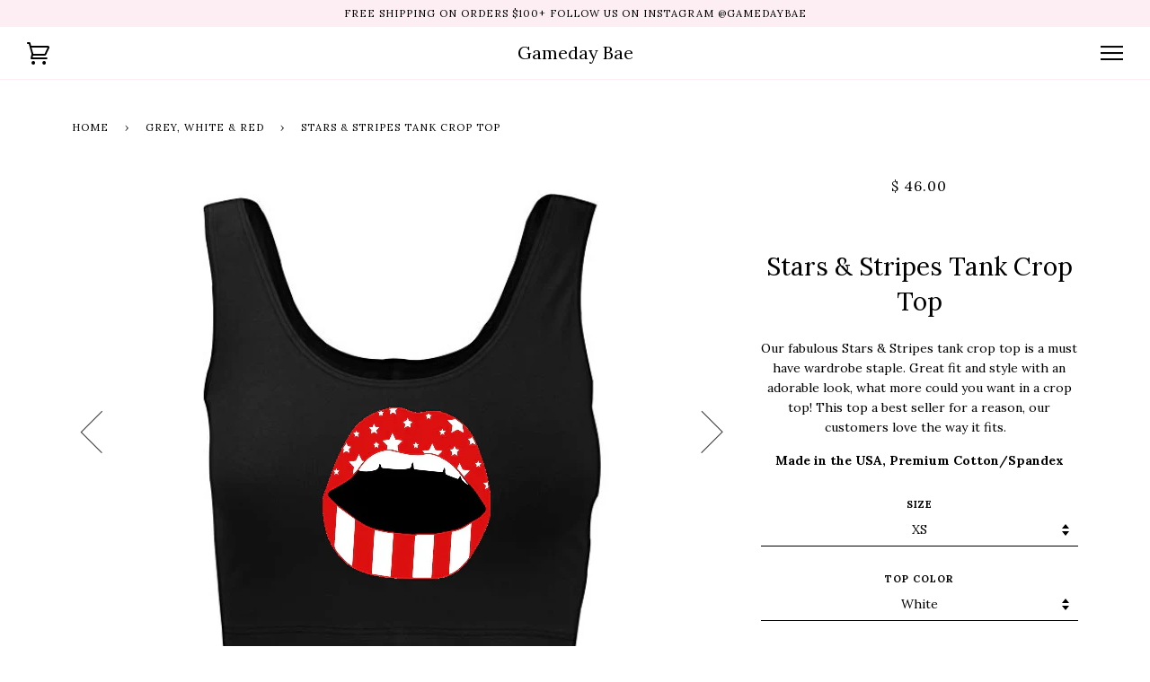

--- FILE ---
content_type: text/html; charset=utf-8
request_url: https://www.gamedaybae.com/collections/grey-scarlet/products/game-day-stars-stripes-tank-crop-top-available-in-two-colors
body_size: 15747
content:
<!doctype html>
<!--[if lt IE 7]><html class="no-js lt-ie9 lt-ie8 lt-ie7" lang="en"> <![endif]-->
<!--[if IE 7]><html class="no-js lt-ie9 lt-ie8" lang="en"> <![endif]-->
<!--[if IE 8]><html class="no-js lt-ie9" lang="en"> <![endif]-->
<!--[if IE 9 ]><html class="ie9 no-js"> <![endif]-->
<!--[if (gt IE 9)|!(IE)]><!--> <html class="no-js"> <!--<![endif]-->
<head>
<script src="//d1liekpayvooaz.cloudfront.net/apps/customizery/customizery.js?shop=gameday-bae-inc.myshopify.com"></script>
  <!-- ======================= Pipeline Theme V3.0 ========================= -->
  <meta charset="utf-8">
  <meta http-equiv="X-UA-Compatible" content="IE=edge,chrome=1">

  
    <link rel="shortcut icon" href="//www.gamedaybae.com/cdn/shop/files/pink_logo_32x32.png?v=1639352717" type="image/png">
  

  <!-- Title and description ================================================ -->
  <title>
  Stars &amp; Stripes Tank Crop Top &ndash; Gameday Bae
  </title>

  
  <meta name="description" content="tailgate outfits, custom college apparel, tailgate clothing, tailgate apparel, tailgate skirts, tank crop top, gameday skirts, handmade college apparel, college tailgate tees, cute college tailgate clothes, college gameday skirts, custom college tees, cute college apparel, college cheer skirts, college tailgate outfits">
  

  <!-- Product meta ========================================================= -->
  <!-- /snippets/social-meta-tags.liquid -->


  <meta property="og:type" content="product">
  <meta property="og:title" content="Stars &amp; Stripes Tank Crop Top">
  
  <meta property="og:image" content="http://www.gamedaybae.com/cdn/shop/products/redstarsandstripesblackerin_grande.jpg?v=1618497873">
  <meta property="og:image:secure_url" content="https://www.gamedaybae.com/cdn/shop/products/redstarsandstripesblackerin_grande.jpg?v=1618497873">
  
  <meta property="og:image" content="http://www.gamedaybae.com/cdn/shop/products/fitexamplewhiteerin_4ac6558f-c923-4781-ac3e-310ccb0a5fa1_grande.jpg?v=1618519301">
  <meta property="og:image:secure_url" content="https://www.gamedaybae.com/cdn/shop/products/fitexamplewhiteerin_4ac6558f-c923-4781-ac3e-310ccb0a5fa1_grande.jpg?v=1618519301">
  
  <meta property="og:price:amount" content="46.00">
  <meta property="og:price:currency" content="USD">


  <meta property="og:description" content="tailgate outfits, custom college apparel, tailgate clothing, tailgate apparel, tailgate skirts, tank crop top, gameday skirts, handmade college apparel, college tailgate tees, cute college tailgate clothes, college gameday skirts, custom college tees, cute college apparel, college cheer skirts, college tailgate outfits">

  <meta property="og:url" content="https://www.gamedaybae.com/products/game-day-stars-stripes-tank-crop-top-available-in-two-colors">
  <meta property="og:site_name" content="Gameday Bae">







  <meta name="twitter:card" content="product">
  <meta name="twitter:title" content="Stars & Stripes Tank Crop Top">
  <meta name="twitter:description" content="

Our fabulous Stars &amp;amp; Stripes tank crop top is a must have wardrobe staple. Great fit and style with an adorable look, what more could you want in a crop top! This top a best seller for a reason, our customers love the way it fits.  
Made in the USA, Premium Cotton/Spandex


">
  <meta name="twitter:image" content="https://www.gamedaybae.com/cdn/shop/products/redstarsandstripesblackerin_medium.jpg?v=1618497873">
  <meta name="twitter:image:width" content="240">
  <meta name="twitter:image:height" content="240">
  <meta name="twitter:label1" content="Price">
  
  <meta name="twitter:data1" content="$ 46.00 USD">
  
  <meta name="twitter:label2" content="Brand">
  <meta name="twitter:data2" content="Gameday Bae">
  



  <!-- Helpers ============================================================== -->
  <link rel="canonical" href="https://www.gamedaybae.com/products/game-day-stars-stripes-tank-crop-top-available-in-two-colors">
  <meta name="viewport" content="width=device-width,initial-scale=1">
  <meta name="theme-color" content="#000000">

  <!-- CSS ================================================================== -->
  <link href="//www.gamedaybae.com/cdn/shop/t/34/assets/style.scss.css?v=146764363845782769251706374756" rel="stylesheet" type="text/css" media="all" />

  <!-- Modernizr ============================================================ -->
  <script src="//www.gamedaybae.com/cdn/shop/t/34/assets/modernizr.min.js?v=137617515274177302221502299965" type="text/javascript"></script>

  <!-- jQuery v2.2.3 ======================================================== -->
  <script src="//www.gamedaybae.com/cdn/shop/t/34/assets/jquery.min.js?v=58211863146907186831502299965" type="text/javascript"></script>

  <!-- /snippets/oldIE-js.liquid -->


<!--[if lt IE 9]>
<script src="//cdnjs.cloudflare.com/ajax/libs/html5shiv/3.7.2/html5shiv.min.js" type="text/javascript"></script>
<script src="//www.gamedaybae.com/cdn/shop/t/34/assets/respond.min.js?v=52248677837542619231502299965" type="text/javascript"></script>
<script src="//www.gamedaybae.com/cdn/shop/t/34/assets/background_size_emu.js?v=20512233629963367491502299964" type="text/javascript"></script>
<link href="//www.gamedaybae.com/cdn/shop/t/34/assets/respond-proxy.html" id="respond-proxy" rel="respond-proxy" />
<link href="//www.gamedaybae.com/search?q=e533fab90f54b7ebbc0ac9782f162c49" id="respond-redirect" rel="respond-redirect" />
<script src="//www.gamedaybae.com/search?q=e533fab90f54b7ebbc0ac9782f162c49" type="text/javascript"></script>
<![endif]-->



  <script>
    var theme = {
      strings: {
        addToCart: "Add to Cart",
        soldOut: "Sold Out",
        unavailable: "Unavailable"
      },
      moneyFormat: "$ {{amount}}"
    }
  </script>

  
  

  <!-- /snippets/fonts.liquid -->

<script src="//www.gamedaybae.com/cdn/shop/t/34/assets/webfont.js?v=30949158316048555571502299966" type="text/javascript"></script>
<script type="text/javascript">
  WebFont.load({
    google: {
      families:
        
        
        ["Lora:400,400italic,700,700italic:latin"]
    },
    timeout: 5000
  });
</script>



  <!-- Header hook for plugins ============================================== -->
  <script>window.performance && window.performance.mark && window.performance.mark('shopify.content_for_header.start');</script><meta name="google-site-verification" content="nneHDf-bAa8AUwXxLa-RYDJZVVCYQE-c2lthir8qWu4">
<meta name="facebook-domain-verification" content="kdtoxg2o8utkrxsfodoghwk9jtfuno">
<meta id="shopify-digital-wallet" name="shopify-digital-wallet" content="/11443482/digital_wallets/dialog">
<meta name="shopify-checkout-api-token" content="ef3ac6315baeb739b2033e8684ab42a3">
<meta id="in-context-paypal-metadata" data-shop-id="11443482" data-venmo-supported="false" data-environment="production" data-locale="en_US" data-paypal-v4="true" data-currency="USD">
<link rel="alternate" type="application/json+oembed" href="https://www.gamedaybae.com/products/game-day-stars-stripes-tank-crop-top-available-in-two-colors.oembed">
<script async="async" src="/checkouts/internal/preloads.js?locale=en-US"></script>
<link rel="preconnect" href="https://shop.app" crossorigin="anonymous">
<script async="async" src="https://shop.app/checkouts/internal/preloads.js?locale=en-US&shop_id=11443482" crossorigin="anonymous"></script>
<script id="apple-pay-shop-capabilities" type="application/json">{"shopId":11443482,"countryCode":"US","currencyCode":"USD","merchantCapabilities":["supports3DS"],"merchantId":"gid:\/\/shopify\/Shop\/11443482","merchantName":"Gameday Bae","requiredBillingContactFields":["postalAddress","email","phone"],"requiredShippingContactFields":["postalAddress","email","phone"],"shippingType":"shipping","supportedNetworks":["visa","masterCard","amex","discover","elo","jcb"],"total":{"type":"pending","label":"Gameday Bae","amount":"1.00"},"shopifyPaymentsEnabled":true,"supportsSubscriptions":true}</script>
<script id="shopify-features" type="application/json">{"accessToken":"ef3ac6315baeb739b2033e8684ab42a3","betas":["rich-media-storefront-analytics"],"domain":"www.gamedaybae.com","predictiveSearch":true,"shopId":11443482,"locale":"en"}</script>
<script>var Shopify = Shopify || {};
Shopify.shop = "gameday-bae-inc.myshopify.com";
Shopify.locale = "en";
Shopify.currency = {"active":"USD","rate":"1.0"};
Shopify.country = "US";
Shopify.theme = {"name":"Pipeline","id":183162247,"schema_name":"Pipeline","schema_version":"3.0","theme_store_id":739,"role":"main"};
Shopify.theme.handle = "null";
Shopify.theme.style = {"id":null,"handle":null};
Shopify.cdnHost = "www.gamedaybae.com/cdn";
Shopify.routes = Shopify.routes || {};
Shopify.routes.root = "/";</script>
<script type="module">!function(o){(o.Shopify=o.Shopify||{}).modules=!0}(window);</script>
<script>!function(o){function n(){var o=[];function n(){o.push(Array.prototype.slice.apply(arguments))}return n.q=o,n}var t=o.Shopify=o.Shopify||{};t.loadFeatures=n(),t.autoloadFeatures=n()}(window);</script>
<script>
  window.ShopifyPay = window.ShopifyPay || {};
  window.ShopifyPay.apiHost = "shop.app\/pay";
  window.ShopifyPay.redirectState = null;
</script>
<script id="shop-js-analytics" type="application/json">{"pageType":"product"}</script>
<script defer="defer" async type="module" src="//www.gamedaybae.com/cdn/shopifycloud/shop-js/modules/v2/client.init-shop-cart-sync_BdyHc3Nr.en.esm.js"></script>
<script defer="defer" async type="module" src="//www.gamedaybae.com/cdn/shopifycloud/shop-js/modules/v2/chunk.common_Daul8nwZ.esm.js"></script>
<script type="module">
  await import("//www.gamedaybae.com/cdn/shopifycloud/shop-js/modules/v2/client.init-shop-cart-sync_BdyHc3Nr.en.esm.js");
await import("//www.gamedaybae.com/cdn/shopifycloud/shop-js/modules/v2/chunk.common_Daul8nwZ.esm.js");

  window.Shopify.SignInWithShop?.initShopCartSync?.({"fedCMEnabled":true,"windoidEnabled":true});

</script>
<script>
  window.Shopify = window.Shopify || {};
  if (!window.Shopify.featureAssets) window.Shopify.featureAssets = {};
  window.Shopify.featureAssets['shop-js'] = {"shop-cart-sync":["modules/v2/client.shop-cart-sync_QYOiDySF.en.esm.js","modules/v2/chunk.common_Daul8nwZ.esm.js"],"init-fed-cm":["modules/v2/client.init-fed-cm_DchLp9rc.en.esm.js","modules/v2/chunk.common_Daul8nwZ.esm.js"],"shop-button":["modules/v2/client.shop-button_OV7bAJc5.en.esm.js","modules/v2/chunk.common_Daul8nwZ.esm.js"],"init-windoid":["modules/v2/client.init-windoid_DwxFKQ8e.en.esm.js","modules/v2/chunk.common_Daul8nwZ.esm.js"],"shop-cash-offers":["modules/v2/client.shop-cash-offers_DWtL6Bq3.en.esm.js","modules/v2/chunk.common_Daul8nwZ.esm.js","modules/v2/chunk.modal_CQq8HTM6.esm.js"],"shop-toast-manager":["modules/v2/client.shop-toast-manager_CX9r1SjA.en.esm.js","modules/v2/chunk.common_Daul8nwZ.esm.js"],"init-shop-email-lookup-coordinator":["modules/v2/client.init-shop-email-lookup-coordinator_UhKnw74l.en.esm.js","modules/v2/chunk.common_Daul8nwZ.esm.js"],"pay-button":["modules/v2/client.pay-button_DzxNnLDY.en.esm.js","modules/v2/chunk.common_Daul8nwZ.esm.js"],"avatar":["modules/v2/client.avatar_BTnouDA3.en.esm.js"],"init-shop-cart-sync":["modules/v2/client.init-shop-cart-sync_BdyHc3Nr.en.esm.js","modules/v2/chunk.common_Daul8nwZ.esm.js"],"shop-login-button":["modules/v2/client.shop-login-button_D8B466_1.en.esm.js","modules/v2/chunk.common_Daul8nwZ.esm.js","modules/v2/chunk.modal_CQq8HTM6.esm.js"],"init-customer-accounts-sign-up":["modules/v2/client.init-customer-accounts-sign-up_C8fpPm4i.en.esm.js","modules/v2/client.shop-login-button_D8B466_1.en.esm.js","modules/v2/chunk.common_Daul8nwZ.esm.js","modules/v2/chunk.modal_CQq8HTM6.esm.js"],"init-shop-for-new-customer-accounts":["modules/v2/client.init-shop-for-new-customer-accounts_CVTO0Ztu.en.esm.js","modules/v2/client.shop-login-button_D8B466_1.en.esm.js","modules/v2/chunk.common_Daul8nwZ.esm.js","modules/v2/chunk.modal_CQq8HTM6.esm.js"],"init-customer-accounts":["modules/v2/client.init-customer-accounts_dRgKMfrE.en.esm.js","modules/v2/client.shop-login-button_D8B466_1.en.esm.js","modules/v2/chunk.common_Daul8nwZ.esm.js","modules/v2/chunk.modal_CQq8HTM6.esm.js"],"shop-follow-button":["modules/v2/client.shop-follow-button_CkZpjEct.en.esm.js","modules/v2/chunk.common_Daul8nwZ.esm.js","modules/v2/chunk.modal_CQq8HTM6.esm.js"],"lead-capture":["modules/v2/client.lead-capture_BntHBhfp.en.esm.js","modules/v2/chunk.common_Daul8nwZ.esm.js","modules/v2/chunk.modal_CQq8HTM6.esm.js"],"checkout-modal":["modules/v2/client.checkout-modal_CfxcYbTm.en.esm.js","modules/v2/chunk.common_Daul8nwZ.esm.js","modules/v2/chunk.modal_CQq8HTM6.esm.js"],"shop-login":["modules/v2/client.shop-login_Da4GZ2H6.en.esm.js","modules/v2/chunk.common_Daul8nwZ.esm.js","modules/v2/chunk.modal_CQq8HTM6.esm.js"],"payment-terms":["modules/v2/client.payment-terms_MV4M3zvL.en.esm.js","modules/v2/chunk.common_Daul8nwZ.esm.js","modules/v2/chunk.modal_CQq8HTM6.esm.js"]};
</script>
<script>(function() {
  var isLoaded = false;
  function asyncLoad() {
    if (isLoaded) return;
    isLoaded = true;
    var urls = ["\/\/d1liekpayvooaz.cloudfront.net\/apps\/customizery\/customizery.js?shop=gameday-bae-inc.myshopify.com"];
    for (var i = 0; i < urls.length; i++) {
      var s = document.createElement('script');
      s.type = 'text/javascript';
      s.async = true;
      s.src = urls[i];
      var x = document.getElementsByTagName('script')[0];
      x.parentNode.insertBefore(s, x);
    }
  };
  if(window.attachEvent) {
    window.attachEvent('onload', asyncLoad);
  } else {
    window.addEventListener('load', asyncLoad, false);
  }
})();</script>
<script id="__st">var __st={"a":11443482,"offset":-18000,"reqid":"d7d83231-34f7-4410-bb22-6ecc4b46b270-1768952213","pageurl":"www.gamedaybae.com\/collections\/grey-scarlet\/products\/game-day-stars-stripes-tank-crop-top-available-in-two-colors","u":"0605dc51480c","p":"product","rtyp":"product","rid":6672209182876};</script>
<script>window.ShopifyPaypalV4VisibilityTracking = true;</script>
<script id="captcha-bootstrap">!function(){'use strict';const t='contact',e='account',n='new_comment',o=[[t,t],['blogs',n],['comments',n],[t,'customer']],c=[[e,'customer_login'],[e,'guest_login'],[e,'recover_customer_password'],[e,'create_customer']],r=t=>t.map((([t,e])=>`form[action*='/${t}']:not([data-nocaptcha='true']) input[name='form_type'][value='${e}']`)).join(','),a=t=>()=>t?[...document.querySelectorAll(t)].map((t=>t.form)):[];function s(){const t=[...o],e=r(t);return a(e)}const i='password',u='form_key',d=['recaptcha-v3-token','g-recaptcha-response','h-captcha-response',i],f=()=>{try{return window.sessionStorage}catch{return}},m='__shopify_v',_=t=>t.elements[u];function p(t,e,n=!1){try{const o=window.sessionStorage,c=JSON.parse(o.getItem(e)),{data:r}=function(t){const{data:e,action:n}=t;return t[m]||n?{data:e,action:n}:{data:t,action:n}}(c);for(const[e,n]of Object.entries(r))t.elements[e]&&(t.elements[e].value=n);n&&o.removeItem(e)}catch(o){console.error('form repopulation failed',{error:o})}}const l='form_type',E='cptcha';function T(t){t.dataset[E]=!0}const w=window,h=w.document,L='Shopify',v='ce_forms',y='captcha';let A=!1;((t,e)=>{const n=(g='f06e6c50-85a8-45c8-87d0-21a2b65856fe',I='https://cdn.shopify.com/shopifycloud/storefront-forms-hcaptcha/ce_storefront_forms_captcha_hcaptcha.v1.5.2.iife.js',D={infoText:'Protected by hCaptcha',privacyText:'Privacy',termsText:'Terms'},(t,e,n)=>{const o=w[L][v],c=o.bindForm;if(c)return c(t,g,e,D).then(n);var r;o.q.push([[t,g,e,D],n]),r=I,A||(h.body.append(Object.assign(h.createElement('script'),{id:'captcha-provider',async:!0,src:r})),A=!0)});var g,I,D;w[L]=w[L]||{},w[L][v]=w[L][v]||{},w[L][v].q=[],w[L][y]=w[L][y]||{},w[L][y].protect=function(t,e){n(t,void 0,e),T(t)},Object.freeze(w[L][y]),function(t,e,n,w,h,L){const[v,y,A,g]=function(t,e,n){const i=e?o:[],u=t?c:[],d=[...i,...u],f=r(d),m=r(i),_=r(d.filter((([t,e])=>n.includes(e))));return[a(f),a(m),a(_),s()]}(w,h,L),I=t=>{const e=t.target;return e instanceof HTMLFormElement?e:e&&e.form},D=t=>v().includes(t);t.addEventListener('submit',(t=>{const e=I(t);if(!e)return;const n=D(e)&&!e.dataset.hcaptchaBound&&!e.dataset.recaptchaBound,o=_(e),c=g().includes(e)&&(!o||!o.value);(n||c)&&t.preventDefault(),c&&!n&&(function(t){try{if(!f())return;!function(t){const e=f();if(!e)return;const n=_(t);if(!n)return;const o=n.value;o&&e.removeItem(o)}(t);const e=Array.from(Array(32),(()=>Math.random().toString(36)[2])).join('');!function(t,e){_(t)||t.append(Object.assign(document.createElement('input'),{type:'hidden',name:u})),t.elements[u].value=e}(t,e),function(t,e){const n=f();if(!n)return;const o=[...t.querySelectorAll(`input[type='${i}']`)].map((({name:t})=>t)),c=[...d,...o],r={};for(const[a,s]of new FormData(t).entries())c.includes(a)||(r[a]=s);n.setItem(e,JSON.stringify({[m]:1,action:t.action,data:r}))}(t,e)}catch(e){console.error('failed to persist form',e)}}(e),e.submit())}));const S=(t,e)=>{t&&!t.dataset[E]&&(n(t,e.some((e=>e===t))),T(t))};for(const o of['focusin','change'])t.addEventListener(o,(t=>{const e=I(t);D(e)&&S(e,y())}));const B=e.get('form_key'),M=e.get(l),P=B&&M;t.addEventListener('DOMContentLoaded',(()=>{const t=y();if(P)for(const e of t)e.elements[l].value===M&&p(e,B);[...new Set([...A(),...v().filter((t=>'true'===t.dataset.shopifyCaptcha))])].forEach((e=>S(e,t)))}))}(h,new URLSearchParams(w.location.search),n,t,e,['guest_login'])})(!0,!0)}();</script>
<script integrity="sha256-4kQ18oKyAcykRKYeNunJcIwy7WH5gtpwJnB7kiuLZ1E=" data-source-attribution="shopify.loadfeatures" defer="defer" src="//www.gamedaybae.com/cdn/shopifycloud/storefront/assets/storefront/load_feature-a0a9edcb.js" crossorigin="anonymous"></script>
<script crossorigin="anonymous" defer="defer" src="//www.gamedaybae.com/cdn/shopifycloud/storefront/assets/shopify_pay/storefront-65b4c6d7.js?v=20250812"></script>
<script data-source-attribution="shopify.dynamic_checkout.dynamic.init">var Shopify=Shopify||{};Shopify.PaymentButton=Shopify.PaymentButton||{isStorefrontPortableWallets:!0,init:function(){window.Shopify.PaymentButton.init=function(){};var t=document.createElement("script");t.src="https://www.gamedaybae.com/cdn/shopifycloud/portable-wallets/latest/portable-wallets.en.js",t.type="module",document.head.appendChild(t)}};
</script>
<script data-source-attribution="shopify.dynamic_checkout.buyer_consent">
  function portableWalletsHideBuyerConsent(e){var t=document.getElementById("shopify-buyer-consent"),n=document.getElementById("shopify-subscription-policy-button");t&&n&&(t.classList.add("hidden"),t.setAttribute("aria-hidden","true"),n.removeEventListener("click",e))}function portableWalletsShowBuyerConsent(e){var t=document.getElementById("shopify-buyer-consent"),n=document.getElementById("shopify-subscription-policy-button");t&&n&&(t.classList.remove("hidden"),t.removeAttribute("aria-hidden"),n.addEventListener("click",e))}window.Shopify?.PaymentButton&&(window.Shopify.PaymentButton.hideBuyerConsent=portableWalletsHideBuyerConsent,window.Shopify.PaymentButton.showBuyerConsent=portableWalletsShowBuyerConsent);
</script>
<script data-source-attribution="shopify.dynamic_checkout.cart.bootstrap">document.addEventListener("DOMContentLoaded",(function(){function t(){return document.querySelector("shopify-accelerated-checkout-cart, shopify-accelerated-checkout")}if(t())Shopify.PaymentButton.init();else{new MutationObserver((function(e,n){t()&&(Shopify.PaymentButton.init(),n.disconnect())})).observe(document.body,{childList:!0,subtree:!0})}}));
</script>
<link id="shopify-accelerated-checkout-styles" rel="stylesheet" media="screen" href="https://www.gamedaybae.com/cdn/shopifycloud/portable-wallets/latest/accelerated-checkout-backwards-compat.css" crossorigin="anonymous">
<style id="shopify-accelerated-checkout-cart">
        #shopify-buyer-consent {
  margin-top: 1em;
  display: inline-block;
  width: 100%;
}

#shopify-buyer-consent.hidden {
  display: none;
}

#shopify-subscription-policy-button {
  background: none;
  border: none;
  padding: 0;
  text-decoration: underline;
  font-size: inherit;
  cursor: pointer;
}

#shopify-subscription-policy-button::before {
  box-shadow: none;
}

      </style>

<script>window.performance && window.performance.mark && window.performance.mark('shopify.content_for_header.end');</script>
<link href="https://monorail-edge.shopifysvc.com" rel="dns-prefetch">
<script>(function(){if ("sendBeacon" in navigator && "performance" in window) {try {var session_token_from_headers = performance.getEntriesByType('navigation')[0].serverTiming.find(x => x.name == '_s').description;} catch {var session_token_from_headers = undefined;}var session_cookie_matches = document.cookie.match(/_shopify_s=([^;]*)/);var session_token_from_cookie = session_cookie_matches && session_cookie_matches.length === 2 ? session_cookie_matches[1] : "";var session_token = session_token_from_headers || session_token_from_cookie || "";function handle_abandonment_event(e) {var entries = performance.getEntries().filter(function(entry) {return /monorail-edge.shopifysvc.com/.test(entry.name);});if (!window.abandonment_tracked && entries.length === 0) {window.abandonment_tracked = true;var currentMs = Date.now();var navigation_start = performance.timing.navigationStart;var payload = {shop_id: 11443482,url: window.location.href,navigation_start,duration: currentMs - navigation_start,session_token,page_type: "product"};window.navigator.sendBeacon("https://monorail-edge.shopifysvc.com/v1/produce", JSON.stringify({schema_id: "online_store_buyer_site_abandonment/1.1",payload: payload,metadata: {event_created_at_ms: currentMs,event_sent_at_ms: currentMs}}));}}window.addEventListener('pagehide', handle_abandonment_event);}}());</script>
<script id="web-pixels-manager-setup">(function e(e,d,r,n,o){if(void 0===o&&(o={}),!Boolean(null===(a=null===(i=window.Shopify)||void 0===i?void 0:i.analytics)||void 0===a?void 0:a.replayQueue)){var i,a;window.Shopify=window.Shopify||{};var t=window.Shopify;t.analytics=t.analytics||{};var s=t.analytics;s.replayQueue=[],s.publish=function(e,d,r){return s.replayQueue.push([e,d,r]),!0};try{self.performance.mark("wpm:start")}catch(e){}var l=function(){var e={modern:/Edge?\/(1{2}[4-9]|1[2-9]\d|[2-9]\d{2}|\d{4,})\.\d+(\.\d+|)|Firefox\/(1{2}[4-9]|1[2-9]\d|[2-9]\d{2}|\d{4,})\.\d+(\.\d+|)|Chrom(ium|e)\/(9{2}|\d{3,})\.\d+(\.\d+|)|(Maci|X1{2}).+ Version\/(15\.\d+|(1[6-9]|[2-9]\d|\d{3,})\.\d+)([,.]\d+|)( \(\w+\)|)( Mobile\/\w+|) Safari\/|Chrome.+OPR\/(9{2}|\d{3,})\.\d+\.\d+|(CPU[ +]OS|iPhone[ +]OS|CPU[ +]iPhone|CPU IPhone OS|CPU iPad OS)[ +]+(15[._]\d+|(1[6-9]|[2-9]\d|\d{3,})[._]\d+)([._]\d+|)|Android:?[ /-](13[3-9]|1[4-9]\d|[2-9]\d{2}|\d{4,})(\.\d+|)(\.\d+|)|Android.+Firefox\/(13[5-9]|1[4-9]\d|[2-9]\d{2}|\d{4,})\.\d+(\.\d+|)|Android.+Chrom(ium|e)\/(13[3-9]|1[4-9]\d|[2-9]\d{2}|\d{4,})\.\d+(\.\d+|)|SamsungBrowser\/([2-9]\d|\d{3,})\.\d+/,legacy:/Edge?\/(1[6-9]|[2-9]\d|\d{3,})\.\d+(\.\d+|)|Firefox\/(5[4-9]|[6-9]\d|\d{3,})\.\d+(\.\d+|)|Chrom(ium|e)\/(5[1-9]|[6-9]\d|\d{3,})\.\d+(\.\d+|)([\d.]+$|.*Safari\/(?![\d.]+ Edge\/[\d.]+$))|(Maci|X1{2}).+ Version\/(10\.\d+|(1[1-9]|[2-9]\d|\d{3,})\.\d+)([,.]\d+|)( \(\w+\)|)( Mobile\/\w+|) Safari\/|Chrome.+OPR\/(3[89]|[4-9]\d|\d{3,})\.\d+\.\d+|(CPU[ +]OS|iPhone[ +]OS|CPU[ +]iPhone|CPU IPhone OS|CPU iPad OS)[ +]+(10[._]\d+|(1[1-9]|[2-9]\d|\d{3,})[._]\d+)([._]\d+|)|Android:?[ /-](13[3-9]|1[4-9]\d|[2-9]\d{2}|\d{4,})(\.\d+|)(\.\d+|)|Mobile Safari.+OPR\/([89]\d|\d{3,})\.\d+\.\d+|Android.+Firefox\/(13[5-9]|1[4-9]\d|[2-9]\d{2}|\d{4,})\.\d+(\.\d+|)|Android.+Chrom(ium|e)\/(13[3-9]|1[4-9]\d|[2-9]\d{2}|\d{4,})\.\d+(\.\d+|)|Android.+(UC? ?Browser|UCWEB|U3)[ /]?(15\.([5-9]|\d{2,})|(1[6-9]|[2-9]\d|\d{3,})\.\d+)\.\d+|SamsungBrowser\/(5\.\d+|([6-9]|\d{2,})\.\d+)|Android.+MQ{2}Browser\/(14(\.(9|\d{2,})|)|(1[5-9]|[2-9]\d|\d{3,})(\.\d+|))(\.\d+|)|K[Aa][Ii]OS\/(3\.\d+|([4-9]|\d{2,})\.\d+)(\.\d+|)/},d=e.modern,r=e.legacy,n=navigator.userAgent;return n.match(d)?"modern":n.match(r)?"legacy":"unknown"}(),u="modern"===l?"modern":"legacy",c=(null!=n?n:{modern:"",legacy:""})[u],f=function(e){return[e.baseUrl,"/wpm","/b",e.hashVersion,"modern"===e.buildTarget?"m":"l",".js"].join("")}({baseUrl:d,hashVersion:r,buildTarget:u}),m=function(e){var d=e.version,r=e.bundleTarget,n=e.surface,o=e.pageUrl,i=e.monorailEndpoint;return{emit:function(e){var a=e.status,t=e.errorMsg,s=(new Date).getTime(),l=JSON.stringify({metadata:{event_sent_at_ms:s},events:[{schema_id:"web_pixels_manager_load/3.1",payload:{version:d,bundle_target:r,page_url:o,status:a,surface:n,error_msg:t},metadata:{event_created_at_ms:s}}]});if(!i)return console&&console.warn&&console.warn("[Web Pixels Manager] No Monorail endpoint provided, skipping logging."),!1;try{return self.navigator.sendBeacon.bind(self.navigator)(i,l)}catch(e){}var u=new XMLHttpRequest;try{return u.open("POST",i,!0),u.setRequestHeader("Content-Type","text/plain"),u.send(l),!0}catch(e){return console&&console.warn&&console.warn("[Web Pixels Manager] Got an unhandled error while logging to Monorail."),!1}}}}({version:r,bundleTarget:l,surface:e.surface,pageUrl:self.location.href,monorailEndpoint:e.monorailEndpoint});try{o.browserTarget=l,function(e){var d=e.src,r=e.async,n=void 0===r||r,o=e.onload,i=e.onerror,a=e.sri,t=e.scriptDataAttributes,s=void 0===t?{}:t,l=document.createElement("script"),u=document.querySelector("head"),c=document.querySelector("body");if(l.async=n,l.src=d,a&&(l.integrity=a,l.crossOrigin="anonymous"),s)for(var f in s)if(Object.prototype.hasOwnProperty.call(s,f))try{l.dataset[f]=s[f]}catch(e){}if(o&&l.addEventListener("load",o),i&&l.addEventListener("error",i),u)u.appendChild(l);else{if(!c)throw new Error("Did not find a head or body element to append the script");c.appendChild(l)}}({src:f,async:!0,onload:function(){if(!function(){var e,d;return Boolean(null===(d=null===(e=window.Shopify)||void 0===e?void 0:e.analytics)||void 0===d?void 0:d.initialized)}()){var d=window.webPixelsManager.init(e)||void 0;if(d){var r=window.Shopify.analytics;r.replayQueue.forEach((function(e){var r=e[0],n=e[1],o=e[2];d.publishCustomEvent(r,n,o)})),r.replayQueue=[],r.publish=d.publishCustomEvent,r.visitor=d.visitor,r.initialized=!0}}},onerror:function(){return m.emit({status:"failed",errorMsg:"".concat(f," has failed to load")})},sri:function(e){var d=/^sha384-[A-Za-z0-9+/=]+$/;return"string"==typeof e&&d.test(e)}(c)?c:"",scriptDataAttributes:o}),m.emit({status:"loading"})}catch(e){m.emit({status:"failed",errorMsg:(null==e?void 0:e.message)||"Unknown error"})}}})({shopId: 11443482,storefrontBaseUrl: "https://www.gamedaybae.com",extensionsBaseUrl: "https://extensions.shopifycdn.com/cdn/shopifycloud/web-pixels-manager",monorailEndpoint: "https://monorail-edge.shopifysvc.com/unstable/produce_batch",surface: "storefront-renderer",enabledBetaFlags: ["2dca8a86"],webPixelsConfigList: [{"id":"419102961","configuration":"{\"config\":\"{\\\"pixel_id\\\":\\\"G-1NJ3G1JXC9\\\",\\\"target_country\\\":\\\"US\\\",\\\"gtag_events\\\":[{\\\"type\\\":\\\"begin_checkout\\\",\\\"action_label\\\":\\\"G-1NJ3G1JXC9\\\"},{\\\"type\\\":\\\"search\\\",\\\"action_label\\\":\\\"G-1NJ3G1JXC9\\\"},{\\\"type\\\":\\\"view_item\\\",\\\"action_label\\\":[\\\"G-1NJ3G1JXC9\\\",\\\"MC-BW4H7C6TT9\\\"]},{\\\"type\\\":\\\"purchase\\\",\\\"action_label\\\":[\\\"G-1NJ3G1JXC9\\\",\\\"MC-BW4H7C6TT9\\\"]},{\\\"type\\\":\\\"page_view\\\",\\\"action_label\\\":[\\\"G-1NJ3G1JXC9\\\",\\\"MC-BW4H7C6TT9\\\"]},{\\\"type\\\":\\\"add_payment_info\\\",\\\"action_label\\\":\\\"G-1NJ3G1JXC9\\\"},{\\\"type\\\":\\\"add_to_cart\\\",\\\"action_label\\\":\\\"G-1NJ3G1JXC9\\\"}],\\\"enable_monitoring_mode\\\":false}\"}","eventPayloadVersion":"v1","runtimeContext":"OPEN","scriptVersion":"b2a88bafab3e21179ed38636efcd8a93","type":"APP","apiClientId":1780363,"privacyPurposes":[],"dataSharingAdjustments":{"protectedCustomerApprovalScopes":["read_customer_address","read_customer_email","read_customer_name","read_customer_personal_data","read_customer_phone"]}},{"id":"63570161","configuration":"{\"tagID\":\"2619804102362\"}","eventPayloadVersion":"v1","runtimeContext":"STRICT","scriptVersion":"18031546ee651571ed29edbe71a3550b","type":"APP","apiClientId":3009811,"privacyPurposes":["ANALYTICS","MARKETING","SALE_OF_DATA"],"dataSharingAdjustments":{"protectedCustomerApprovalScopes":["read_customer_address","read_customer_email","read_customer_name","read_customer_personal_data","read_customer_phone"]}},{"id":"shopify-app-pixel","configuration":"{}","eventPayloadVersion":"v1","runtimeContext":"STRICT","scriptVersion":"0450","apiClientId":"shopify-pixel","type":"APP","privacyPurposes":["ANALYTICS","MARKETING"]},{"id":"shopify-custom-pixel","eventPayloadVersion":"v1","runtimeContext":"LAX","scriptVersion":"0450","apiClientId":"shopify-pixel","type":"CUSTOM","privacyPurposes":["ANALYTICS","MARKETING"]}],isMerchantRequest: false,initData: {"shop":{"name":"Gameday Bae","paymentSettings":{"currencyCode":"USD"},"myshopifyDomain":"gameday-bae-inc.myshopify.com","countryCode":"US","storefrontUrl":"https:\/\/www.gamedaybae.com"},"customer":null,"cart":null,"checkout":null,"productVariants":[{"price":{"amount":46.0,"currencyCode":"USD"},"product":{"title":"Stars \u0026 Stripes Tank Crop Top","vendor":"Gameday Bae","id":"6672209182876","untranslatedTitle":"Stars \u0026 Stripes Tank Crop Top","url":"\/products\/game-day-stars-stripes-tank-crop-top-available-in-two-colors","type":"crop top"},"id":"39661286981788","image":{"src":"\/\/www.gamedaybae.com\/cdn\/shop\/products\/redstarsandstripesblackerin.jpg?v=1618497873"},"sku":"","title":"XS \/ White","untranslatedTitle":"XS \/ White"},{"price":{"amount":46.0,"currencyCode":"USD"},"product":{"title":"Stars \u0026 Stripes Tank Crop Top","vendor":"Gameday Bae","id":"6672209182876","untranslatedTitle":"Stars \u0026 Stripes Tank Crop Top","url":"\/products\/game-day-stars-stripes-tank-crop-top-available-in-two-colors","type":"crop top"},"id":"39661287014556","image":{"src":"\/\/www.gamedaybae.com\/cdn\/shop\/products\/redstarsandstripesblackerin.jpg?v=1618497873"},"sku":"","title":"XS \/ Black","untranslatedTitle":"XS \/ Black"},{"price":{"amount":46.0,"currencyCode":"USD"},"product":{"title":"Stars \u0026 Stripes Tank Crop Top","vendor":"Gameday Bae","id":"6672209182876","untranslatedTitle":"Stars \u0026 Stripes Tank Crop Top","url":"\/products\/game-day-stars-stripes-tank-crop-top-available-in-two-colors","type":"crop top"},"id":"39661287047324","image":{"src":"\/\/www.gamedaybae.com\/cdn\/shop\/products\/redstarsandstripesblackerin.jpg?v=1618497873"},"sku":"","title":"S \/ White","untranslatedTitle":"S \/ White"},{"price":{"amount":46.0,"currencyCode":"USD"},"product":{"title":"Stars \u0026 Stripes Tank Crop Top","vendor":"Gameday Bae","id":"6672209182876","untranslatedTitle":"Stars \u0026 Stripes Tank Crop Top","url":"\/products\/game-day-stars-stripes-tank-crop-top-available-in-two-colors","type":"crop top"},"id":"39661287080092","image":{"src":"\/\/www.gamedaybae.com\/cdn\/shop\/products\/redstarsandstripesblackerin.jpg?v=1618497873"},"sku":"","title":"S \/ Black","untranslatedTitle":"S \/ Black"}],"purchasingCompany":null},},"https://www.gamedaybae.com/cdn","fcfee988w5aeb613cpc8e4bc33m6693e112",{"modern":"","legacy":""},{"shopId":"11443482","storefrontBaseUrl":"https:\/\/www.gamedaybae.com","extensionBaseUrl":"https:\/\/extensions.shopifycdn.com\/cdn\/shopifycloud\/web-pixels-manager","surface":"storefront-renderer","enabledBetaFlags":"[\"2dca8a86\"]","isMerchantRequest":"false","hashVersion":"fcfee988w5aeb613cpc8e4bc33m6693e112","publish":"custom","events":"[[\"page_viewed\",{}],[\"product_viewed\",{\"productVariant\":{\"price\":{\"amount\":46.0,\"currencyCode\":\"USD\"},\"product\":{\"title\":\"Stars \u0026 Stripes Tank Crop Top\",\"vendor\":\"Gameday Bae\",\"id\":\"6672209182876\",\"untranslatedTitle\":\"Stars \u0026 Stripes Tank Crop Top\",\"url\":\"\/products\/game-day-stars-stripes-tank-crop-top-available-in-two-colors\",\"type\":\"crop top\"},\"id\":\"39661286981788\",\"image\":{\"src\":\"\/\/www.gamedaybae.com\/cdn\/shop\/products\/redstarsandstripesblackerin.jpg?v=1618497873\"},\"sku\":\"\",\"title\":\"XS \/ White\",\"untranslatedTitle\":\"XS \/ White\"}}]]"});</script><script>
  window.ShopifyAnalytics = window.ShopifyAnalytics || {};
  window.ShopifyAnalytics.meta = window.ShopifyAnalytics.meta || {};
  window.ShopifyAnalytics.meta.currency = 'USD';
  var meta = {"product":{"id":6672209182876,"gid":"gid:\/\/shopify\/Product\/6672209182876","vendor":"Gameday Bae","type":"crop top","handle":"game-day-stars-stripes-tank-crop-top-available-in-two-colors","variants":[{"id":39661286981788,"price":4600,"name":"Stars \u0026 Stripes Tank Crop Top - XS \/ White","public_title":"XS \/ White","sku":""},{"id":39661287014556,"price":4600,"name":"Stars \u0026 Stripes Tank Crop Top - XS \/ Black","public_title":"XS \/ Black","sku":""},{"id":39661287047324,"price":4600,"name":"Stars \u0026 Stripes Tank Crop Top - S \/ White","public_title":"S \/ White","sku":""},{"id":39661287080092,"price":4600,"name":"Stars \u0026 Stripes Tank Crop Top - S \/ Black","public_title":"S \/ Black","sku":""}],"remote":false},"page":{"pageType":"product","resourceType":"product","resourceId":6672209182876,"requestId":"d7d83231-34f7-4410-bb22-6ecc4b46b270-1768952213"}};
  for (var attr in meta) {
    window.ShopifyAnalytics.meta[attr] = meta[attr];
  }
</script>
<script class="analytics">
  (function () {
    var customDocumentWrite = function(content) {
      var jquery = null;

      if (window.jQuery) {
        jquery = window.jQuery;
      } else if (window.Checkout && window.Checkout.$) {
        jquery = window.Checkout.$;
      }

      if (jquery) {
        jquery('body').append(content);
      }
    };

    var hasLoggedConversion = function(token) {
      if (token) {
        return document.cookie.indexOf('loggedConversion=' + token) !== -1;
      }
      return false;
    }

    var setCookieIfConversion = function(token) {
      if (token) {
        var twoMonthsFromNow = new Date(Date.now());
        twoMonthsFromNow.setMonth(twoMonthsFromNow.getMonth() + 2);

        document.cookie = 'loggedConversion=' + token + '; expires=' + twoMonthsFromNow;
      }
    }

    var trekkie = window.ShopifyAnalytics.lib = window.trekkie = window.trekkie || [];
    if (trekkie.integrations) {
      return;
    }
    trekkie.methods = [
      'identify',
      'page',
      'ready',
      'track',
      'trackForm',
      'trackLink'
    ];
    trekkie.factory = function(method) {
      return function() {
        var args = Array.prototype.slice.call(arguments);
        args.unshift(method);
        trekkie.push(args);
        return trekkie;
      };
    };
    for (var i = 0; i < trekkie.methods.length; i++) {
      var key = trekkie.methods[i];
      trekkie[key] = trekkie.factory(key);
    }
    trekkie.load = function(config) {
      trekkie.config = config || {};
      trekkie.config.initialDocumentCookie = document.cookie;
      var first = document.getElementsByTagName('script')[0];
      var script = document.createElement('script');
      script.type = 'text/javascript';
      script.onerror = function(e) {
        var scriptFallback = document.createElement('script');
        scriptFallback.type = 'text/javascript';
        scriptFallback.onerror = function(error) {
                var Monorail = {
      produce: function produce(monorailDomain, schemaId, payload) {
        var currentMs = new Date().getTime();
        var event = {
          schema_id: schemaId,
          payload: payload,
          metadata: {
            event_created_at_ms: currentMs,
            event_sent_at_ms: currentMs
          }
        };
        return Monorail.sendRequest("https://" + monorailDomain + "/v1/produce", JSON.stringify(event));
      },
      sendRequest: function sendRequest(endpointUrl, payload) {
        // Try the sendBeacon API
        if (window && window.navigator && typeof window.navigator.sendBeacon === 'function' && typeof window.Blob === 'function' && !Monorail.isIos12()) {
          var blobData = new window.Blob([payload], {
            type: 'text/plain'
          });

          if (window.navigator.sendBeacon(endpointUrl, blobData)) {
            return true;
          } // sendBeacon was not successful

        } // XHR beacon

        var xhr = new XMLHttpRequest();

        try {
          xhr.open('POST', endpointUrl);
          xhr.setRequestHeader('Content-Type', 'text/plain');
          xhr.send(payload);
        } catch (e) {
          console.log(e);
        }

        return false;
      },
      isIos12: function isIos12() {
        return window.navigator.userAgent.lastIndexOf('iPhone; CPU iPhone OS 12_') !== -1 || window.navigator.userAgent.lastIndexOf('iPad; CPU OS 12_') !== -1;
      }
    };
    Monorail.produce('monorail-edge.shopifysvc.com',
      'trekkie_storefront_load_errors/1.1',
      {shop_id: 11443482,
      theme_id: 183162247,
      app_name: "storefront",
      context_url: window.location.href,
      source_url: "//www.gamedaybae.com/cdn/s/trekkie.storefront.cd680fe47e6c39ca5d5df5f0a32d569bc48c0f27.min.js"});

        };
        scriptFallback.async = true;
        scriptFallback.src = '//www.gamedaybae.com/cdn/s/trekkie.storefront.cd680fe47e6c39ca5d5df5f0a32d569bc48c0f27.min.js';
        first.parentNode.insertBefore(scriptFallback, first);
      };
      script.async = true;
      script.src = '//www.gamedaybae.com/cdn/s/trekkie.storefront.cd680fe47e6c39ca5d5df5f0a32d569bc48c0f27.min.js';
      first.parentNode.insertBefore(script, first);
    };
    trekkie.load(
      {"Trekkie":{"appName":"storefront","development":false,"defaultAttributes":{"shopId":11443482,"isMerchantRequest":null,"themeId":183162247,"themeCityHash":"10808895552089406005","contentLanguage":"en","currency":"USD","eventMetadataId":"b1075e79-b0b1-41fe-b379-0550823df4c5"},"isServerSideCookieWritingEnabled":true,"monorailRegion":"shop_domain","enabledBetaFlags":["65f19447"]},"Session Attribution":{},"S2S":{"facebookCapiEnabled":false,"source":"trekkie-storefront-renderer","apiClientId":580111}}
    );

    var loaded = false;
    trekkie.ready(function() {
      if (loaded) return;
      loaded = true;

      window.ShopifyAnalytics.lib = window.trekkie;

      var originalDocumentWrite = document.write;
      document.write = customDocumentWrite;
      try { window.ShopifyAnalytics.merchantGoogleAnalytics.call(this); } catch(error) {};
      document.write = originalDocumentWrite;

      window.ShopifyAnalytics.lib.page(null,{"pageType":"product","resourceType":"product","resourceId":6672209182876,"requestId":"d7d83231-34f7-4410-bb22-6ecc4b46b270-1768952213","shopifyEmitted":true});

      var match = window.location.pathname.match(/checkouts\/(.+)\/(thank_you|post_purchase)/)
      var token = match? match[1]: undefined;
      if (!hasLoggedConversion(token)) {
        setCookieIfConversion(token);
        window.ShopifyAnalytics.lib.track("Viewed Product",{"currency":"USD","variantId":39661286981788,"productId":6672209182876,"productGid":"gid:\/\/shopify\/Product\/6672209182876","name":"Stars \u0026 Stripes Tank Crop Top - XS \/ White","price":"46.00","sku":"","brand":"Gameday Bae","variant":"XS \/ White","category":"crop top","nonInteraction":true,"remote":false},undefined,undefined,{"shopifyEmitted":true});
      window.ShopifyAnalytics.lib.track("monorail:\/\/trekkie_storefront_viewed_product\/1.1",{"currency":"USD","variantId":39661286981788,"productId":6672209182876,"productGid":"gid:\/\/shopify\/Product\/6672209182876","name":"Stars \u0026 Stripes Tank Crop Top - XS \/ White","price":"46.00","sku":"","brand":"Gameday Bae","variant":"XS \/ White","category":"crop top","nonInteraction":true,"remote":false,"referer":"https:\/\/www.gamedaybae.com\/collections\/grey-scarlet\/products\/game-day-stars-stripes-tank-crop-top-available-in-two-colors"});
      }
    });


        var eventsListenerScript = document.createElement('script');
        eventsListenerScript.async = true;
        eventsListenerScript.src = "//www.gamedaybae.com/cdn/shopifycloud/storefront/assets/shop_events_listener-3da45d37.js";
        document.getElementsByTagName('head')[0].appendChild(eventsListenerScript);

})();</script>
  <script>
  if (!window.ga || (window.ga && typeof window.ga !== 'function')) {
    window.ga = function ga() {
      (window.ga.q = window.ga.q || []).push(arguments);
      if (window.Shopify && window.Shopify.analytics && typeof window.Shopify.analytics.publish === 'function') {
        window.Shopify.analytics.publish("ga_stub_called", {}, {sendTo: "google_osp_migration"});
      }
      console.error("Shopify's Google Analytics stub called with:", Array.from(arguments), "\nSee https://help.shopify.com/manual/promoting-marketing/pixels/pixel-migration#google for more information.");
    };
    if (window.Shopify && window.Shopify.analytics && typeof window.Shopify.analytics.publish === 'function') {
      window.Shopify.analytics.publish("ga_stub_initialized", {}, {sendTo: "google_osp_migration"});
    }
  }
</script>
<script
  defer
  src="https://www.gamedaybae.com/cdn/shopifycloud/perf-kit/shopify-perf-kit-3.0.4.min.js"
  data-application="storefront-renderer"
  data-shop-id="11443482"
  data-render-region="gcp-us-central1"
  data-page-type="product"
  data-theme-instance-id="183162247"
  data-theme-name="Pipeline"
  data-theme-version="3.0"
  data-monorail-region="shop_domain"
  data-resource-timing-sampling-rate="10"
  data-shs="true"
  data-shs-beacon="true"
  data-shs-export-with-fetch="true"
  data-shs-logs-sample-rate="1"
  data-shs-beacon-endpoint="https://www.gamedaybae.com/api/collect"
></script>
</head>

<body id="stars-amp-stripes-tank-crop-top" class="template-product" >

  <div id="shopify-section-header" class="shopify-section"><div class="header__wrapper" data-section-id="header" data-section-type="header">

  
  <div class="info-bar showMobile">
    <div class="wrapper text-center">

      

      
      <div class="header-message uppercase">
        
          FREE SHIPPING ON ORDERS $100+  FOLLOW US ON INSTAGRAM @GAMEDAYBAE
        
      </div>
      

      

    </div>
  </div>
  

  <header class="site-header header--small" role="banner">
    <div class="wrapper">
      <div class="nav--desktop">
        <div class="mobile-wrapper">
  <div class="header-cart__wrapper">
    <a href="/cart" class="CartToggle header-cart"></a>
    <span class="header-cart__bubble cartCount hidden-count"></span>
  </div>
  <div class="logo-wrapper">
    
      <div class="h4 header-logo" itemscope itemtype="http://schema.org/Organization">
    
        
        <a href="/" itemprop="url">Gameday Bae</a>
      
    
      </div>
    
  </div>
  <a href class="menuToggle header-hamburger"></a>
</div>
<div class="header-menu nav-wrapper">
  
  <ul class="main-menu accessibleNav">
    
    
      









  <li class="child  kids-0">
    <a href="/" class="nav-link">HOME</a>
    
  </li>


    
      









  <li class="child  kids-0">
    <a href="/collections/customize-your-own" class="nav-link">Customize Your Own Game Day Apparel</a>
    
  </li>


    
      









  <li class="parent  kids-10">
    <a href="/" class="nav-link">Shop Your Colors</a>
    
    <a href="#" class="nav-carat"><span class="plus">+</span><span class="minus">-</span></a>
      <div class="main-menu-dropdown">
        <ul>
        
          
          
            









  <li class="child  kids-0">
    <a href="/collections/black-gold" class="nav-link">Black, White &amp; Gold</a>
    
  </li>


          
            









  <li class="child  kids-0">
    <a href="/collections/orange-green" class="nav-link">Orange, White &amp; Green</a>
    
  </li>


          
            









  <li class="child  kids-0">
    <a href="/collections/blue-white" class="nav-link">Navy, White &amp; Royal</a>
    
  </li>


          
            









  <li class="child  kids-0">
    <a href="/collections/red-white" class="nav-link">Red, White &amp; Black</a>
    
  </li>


          
            









  <li class="child  kids-0">
    <a href="/collections/garnet-gold" class="nav-link">Maroon, Metallic Gold &amp; White</a>
    
  </li>


          
            









  <li class="child  kids-0">
    <a href="/collections/maize-blue" class="nav-link">Yellow, White &amp; Blue</a>
    
  </li>


          
            









  <li class="child  kids-0">
    <a href="/collections/orange-royal-blue" class="nav-link">Orange, White &amp; Royal</a>
    
  </li>


          
            









  <li class="child  kids-0">
    <a href="/collections/green-white" class="nav-link">Green, Black &amp; White</a>
    
  </li>


          
            









  <li class="child  kids-0">
    <a href="/collections/blue-green" class="nav-link">White, Blue &amp; Green</a>
    
  </li>


          
            









  <li class="child  kids-0">
    <a href="/collections/yellow-green" class="nav-link">White, Yellow &amp; Green</a>
    
  </li>


          
            









  <li class="child  kids-0">
    <a href="/collections/red-navy" class="nav-link">Red, White &amp; Navy</a>
    
  </li>


          
            









  <li class="child  kids-0">
    <a href="/collections/maroon-gold" class="nav-link">Maroon, White &amp; Bright Gold</a>
    
  </li>


          
            









  <li class="child  kids-0">
    <a href="/collections/purple-white" class="nav-link">Purple, Orange, White &amp; Gold</a>
    
  </li>


          
            









  <li class="child  kids-0">
    <a href="/collections/red-gold-white" class="nav-link">White, Red &amp; Gold</a>
    
  </li>


          
            









  <li class="child  kids-0">
    <a href="/collections/orange-navy" class="nav-link">Orange, White &amp; Navy</a>
    
  </li>


          
            









  <li class="child  kids-0">
    <a href="/collections/crimson-white" class="nav-link">Crimson, Black &amp; White</a>
    
  </li>


          
            









  <li class="child  kids-0">
    <a href="/collections/red-gold-black" class="nav-link">Black, Gold &amp; Red</a>
    
  </li>


          
            









  <li class="child  kids-0">
    <a href="/collections/red-black" class="nav-link">Scarlet, Red &amp; Black</a>
    
  </li>


          
            









  <li class="child  kids-0">
    <a href="/collections/green-gold" class="nav-link">Green, White &amp; Gold</a>
    
  </li>


          
            









  <li class="child main-menu--active kids-0">
    <a href="/collections/grey-scarlet" class="nav-link">Grey, White &amp; Red</a>
    
  </li>


          
            









  <li class="child  kids-0">
    <a href="/collections/red-royal-blue" class="nav-link">White, Red &amp; Royal</a>
    
  </li>


          
            









  <li class="child  kids-0">
    <a href="/collections/garnet-black" class="nav-link">Maroon, Black, White &amp; Orange</a>
    
  </li>


          
            









  <li class="child  kids-0">
    <a href="/collections/blue-gold" class="nav-link">Blue, White &amp; Gold</a>
    
  </li>


          
          
        </ul>
      </div>
    
  </li>


    
      









  <li class="child  kids-0">
    <a href="/collections/fourth-of-july-collection" class="nav-link">Patriotic &amp; Fourth of July Collection</a>
    
  </li>


    
      









  <li class="parent  kids-2">
    <a href="/" class="nav-link">Cheer Skirts</a>
    
    <a href="#" class="nav-carat"><span class="plus">+</span><span class="minus">-</span></a>
      <div class="main-menu-dropdown">
        <ul>
        
          
          
            









  <li class="child  kids-0">
    <a href="/collections/fitted-a-line-cheer-skirts" class="nav-link">FITTED &amp; A-LINE CHEER SKIRTS &amp; SKORTS</a>
    
  </li>


          
            









  <li class="child  kids-0">
    <a href="/collections/pleated-cheer-skirts" class="nav-link">PLEATED CHEER SKIRTS</a>
    
  </li>


          
          
        </ul>
      </div>
    
  </li>


    
      









  <li class="child  kids-0">
    <a href="/collections/sweat-sets" class="nav-link">Sweat Sets</a>
    
  </li>


    
      









  <li class="child  kids-0">
    <a href="/collections/sunglasses" class="nav-link">Sunglasses</a>
    
  </li>


    
      









  <li class="child  kids-0">
    <a href="/pages/about-us" class="nav-link">Policies </a>
    
  </li>


    
      









  <li class="child  kids-0">
    <a href="/pages/about-us-press" class="nav-link">About Us &amp; Contact Information</a>
    
  </li>


    
      









  <li class="child  kids-0">
    <a href="/pages/group-orders-wholesale" class="nav-link">Group Orders &amp; Wholesale</a>
    
  </li>


    
    <li class="cart-text-link">
      <a href="/cart" class="CartToggle">
        Cart
        <span class="cartCost  hidden-count ">(<span class="money">$ 0.00</span>)</span>
      </a>
    </li>
  </ul>
</div>

      </div>
      <div class="nav--mobile">
        <div class="mobile-wrapper">
  <div class="header-cart__wrapper">
    <a href="/cart" class="CartToggle header-cart"></a>
    <span class="header-cart__bubble cartCount hidden-count"></span>
  </div>
  <div class="logo-wrapper">
    
      <div class="h4 header-logo" itemscope itemtype="http://schema.org/Organization">
    
        
        <a href="/" itemprop="url">Gameday Bae</a>
      
    
      </div>
    
  </div>
  <a href class="menuToggle header-hamburger"></a>
</div>
<div class="header-menu nav-wrapper">
  
  <ul class="main-menu accessibleNav">
    
    
      









  <li class="child  kids-0">
    <a href="/" class="nav-link">HOME</a>
    
  </li>


    
      









  <li class="child  kids-0">
    <a href="/collections/customize-your-own" class="nav-link">Customize Your Own Game Day Apparel</a>
    
  </li>


    
      









  <li class="parent  kids-10">
    <a href="/" class="nav-link">Shop Your Colors</a>
    
    <a href="#" class="nav-carat"><span class="plus">+</span><span class="minus">-</span></a>
      <div class="main-menu-dropdown">
        <ul>
        
          
          
            









  <li class="child  kids-0">
    <a href="/collections/black-gold" class="nav-link">Black, White &amp; Gold</a>
    
  </li>


          
            









  <li class="child  kids-0">
    <a href="/collections/orange-green" class="nav-link">Orange, White &amp; Green</a>
    
  </li>


          
            









  <li class="child  kids-0">
    <a href="/collections/blue-white" class="nav-link">Navy, White &amp; Royal</a>
    
  </li>


          
            









  <li class="child  kids-0">
    <a href="/collections/red-white" class="nav-link">Red, White &amp; Black</a>
    
  </li>


          
            









  <li class="child  kids-0">
    <a href="/collections/garnet-gold" class="nav-link">Maroon, Metallic Gold &amp; White</a>
    
  </li>


          
            









  <li class="child  kids-0">
    <a href="/collections/maize-blue" class="nav-link">Yellow, White &amp; Blue</a>
    
  </li>


          
            









  <li class="child  kids-0">
    <a href="/collections/orange-royal-blue" class="nav-link">Orange, White &amp; Royal</a>
    
  </li>


          
            









  <li class="child  kids-0">
    <a href="/collections/green-white" class="nav-link">Green, Black &amp; White</a>
    
  </li>


          
            









  <li class="child  kids-0">
    <a href="/collections/blue-green" class="nav-link">White, Blue &amp; Green</a>
    
  </li>


          
            









  <li class="child  kids-0">
    <a href="/collections/yellow-green" class="nav-link">White, Yellow &amp; Green</a>
    
  </li>


          
            









  <li class="child  kids-0">
    <a href="/collections/red-navy" class="nav-link">Red, White &amp; Navy</a>
    
  </li>


          
            









  <li class="child  kids-0">
    <a href="/collections/maroon-gold" class="nav-link">Maroon, White &amp; Bright Gold</a>
    
  </li>


          
            









  <li class="child  kids-0">
    <a href="/collections/purple-white" class="nav-link">Purple, Orange, White &amp; Gold</a>
    
  </li>


          
            









  <li class="child  kids-0">
    <a href="/collections/red-gold-white" class="nav-link">White, Red &amp; Gold</a>
    
  </li>


          
            









  <li class="child  kids-0">
    <a href="/collections/orange-navy" class="nav-link">Orange, White &amp; Navy</a>
    
  </li>


          
            









  <li class="child  kids-0">
    <a href="/collections/crimson-white" class="nav-link">Crimson, Black &amp; White</a>
    
  </li>


          
            









  <li class="child  kids-0">
    <a href="/collections/red-gold-black" class="nav-link">Black, Gold &amp; Red</a>
    
  </li>


          
            









  <li class="child  kids-0">
    <a href="/collections/red-black" class="nav-link">Scarlet, Red &amp; Black</a>
    
  </li>


          
            









  <li class="child  kids-0">
    <a href="/collections/green-gold" class="nav-link">Green, White &amp; Gold</a>
    
  </li>


          
            









  <li class="child main-menu--active kids-0">
    <a href="/collections/grey-scarlet" class="nav-link">Grey, White &amp; Red</a>
    
  </li>


          
            









  <li class="child  kids-0">
    <a href="/collections/red-royal-blue" class="nav-link">White, Red &amp; Royal</a>
    
  </li>


          
            









  <li class="child  kids-0">
    <a href="/collections/garnet-black" class="nav-link">Maroon, Black, White &amp; Orange</a>
    
  </li>


          
            









  <li class="child  kids-0">
    <a href="/collections/blue-gold" class="nav-link">Blue, White &amp; Gold</a>
    
  </li>


          
          
        </ul>
      </div>
    
  </li>


    
      









  <li class="child  kids-0">
    <a href="/collections/fourth-of-july-collection" class="nav-link">Patriotic &amp; Fourth of July Collection</a>
    
  </li>


    
      









  <li class="parent  kids-2">
    <a href="/" class="nav-link">Cheer Skirts</a>
    
    <a href="#" class="nav-carat"><span class="plus">+</span><span class="minus">-</span></a>
      <div class="main-menu-dropdown">
        <ul>
        
          
          
            









  <li class="child  kids-0">
    <a href="/collections/fitted-a-line-cheer-skirts" class="nav-link">FITTED &amp; A-LINE CHEER SKIRTS &amp; SKORTS</a>
    
  </li>


          
            









  <li class="child  kids-0">
    <a href="/collections/pleated-cheer-skirts" class="nav-link">PLEATED CHEER SKIRTS</a>
    
  </li>


          
          
        </ul>
      </div>
    
  </li>


    
      









  <li class="child  kids-0">
    <a href="/collections/sweat-sets" class="nav-link">Sweat Sets</a>
    
  </li>


    
      









  <li class="child  kids-0">
    <a href="/collections/sunglasses" class="nav-link">Sunglasses</a>
    
  </li>


    
      









  <li class="child  kids-0">
    <a href="/pages/about-us" class="nav-link">Policies </a>
    
  </li>


    
      









  <li class="child  kids-0">
    <a href="/pages/about-us-press" class="nav-link">About Us &amp; Contact Information</a>
    
  </li>


    
      









  <li class="child  kids-0">
    <a href="/pages/group-orders-wholesale" class="nav-link">Group Orders &amp; Wholesale</a>
    
  </li>


    
    <li class="cart-text-link">
      <a href="/cart" class="CartToggle">
        Cart
        <span class="cartCost  hidden-count ">(<span class="money">$ 0.00</span>)</span>
      </a>
    </li>
  </ul>
</div>

      </div>
    </div>
  </header>
</div>


</div>

  <main class="main-content" role="main">
    <div id="shopify-section-product" class="shopify-section"><div class="product-section" id="ProductSection-product" data-section-id="product" data-section-type="product" data-image-zoom-enable="true">
  <!-- /snippets/product.liquid -->


<div itemscope itemtype="http://schema.org/Product" class="product-page">
  <div class="wrapper">

    <meta itemprop="url" content="https://www.gamedaybae.com/products/game-day-stars-stripes-tank-crop-top-available-in-two-colors">
    <meta itemprop="image" content="//www.gamedaybae.com/cdn/shop/products/redstarsandstripesblackerin_grande.jpg?v=1618497873">

    
      <!-- /snippets/breadcrumb.liquid -->


<nav class="breadcrumb" role="navigation" aria-label="breadcrumbs">
  <a href="/" title="Back to the frontpage">Home</a>

  

    
      <span aria-hidden="true">&rsaquo;</span>
      
        
        <a href="/collections/grey-scarlet" title="">Grey, White & Red</a>
      
    
    <span aria-hidden="true">&rsaquo;</span>
    <span>Stars & Stripes Tank Crop Top</span>

  
</nav>


    

    
<div class="grid product-single">
      <div class="grid__item large--two-thirds text-center">
        <div class="product__slides product-single__photos" id="ProductPhoto-product">
          

          <div class="product__photo"  data-thumb="//www.gamedaybae.com/cdn/shop/products/redstarsandstripesblackerin_small_cropped.jpg?v=1618497873">
            <img src="//www.gamedaybae.com/cdn/shop/products/redstarsandstripesblackerin_1024x1024.jpg?v=1618497873" alt=""
            data-mfp-src="//www.gamedaybae.com/cdn/shop/products/redstarsandstripesblackerin_2048x2048.jpg?v=1618497873"
            data-image-id="29186301886620"
            class="ProductImg-product">
                
          </div>

          
            
          
            
              <div class="product__photo product__photo--additional"  data-thumb="//www.gamedaybae.com/cdn/shop/products/fitexamplewhiteerin_4ac6558f-c923-4781-ac3e-310ccb0a5fa1_small_cropped.jpg?v=1618519301">
                <img src="//www.gamedaybae.com/cdn/shop/products/fitexamplewhiteerin_4ac6558f-c923-4781-ac3e-310ccb0a5fa1_1024x1024.jpg?v=1618519301" alt="Stars &amp; Stripes Tank Crop Top"
                data-mfp-src="//www.gamedaybae.com/cdn/shop/products/fitexamplewhiteerin_4ac6558f-c923-4781-ac3e-310ccb0a5fa1_2048x2048.jpg?v=1618519301"
                data-image-id="29193790226588"
                class="ProductImg-product">
                
              </div>
            
          
        </div>
        <div id="ProductThumbs-product" class="product__thumbs--square"></div>
      </div>

      <div class="grid__item large--one-third" id="productInfo-product">
        <div class="text-center">
          <h5 class="product__price uppercase h5">
            <span class="money"><span id="ProductPrice-product">$ 46.00</span></span>

            <p class="small compare-at em" id="ComparePriceWrapper-product" style="display: none">
            <span class="money"><span id="ComparePrice-product">$ 0.00</span></span>
            </p>
          </h5>


          
          <h1 itemprop="name" class="h2">Stars & Stripes Tank Crop Top</h1>

          

          


          <div class="product-description rte" itemprop="description">
            <div>
<div>
<p>Our fabulous Stars &amp; Stripes tank crop top is a must have wardrobe staple. Great fit and style with an adorable look, what more could you want in a crop top! This top a best seller for a reason, our customers love the way it fits. <span> </span></p>
<p><strong>Made in the USA, Premium Cotton/Spandex</strong></p>
</div>
<ul></ul>
</div>
          </div>

          
          

        </div><div itemprop="offers" itemscope itemtype="http://schema.org/Offer">

          <meta itemprop="priceCurrency" content="USD">
          <meta itemprop="price" content="46">
          <link itemprop="availability" href="http://schema.org/InStock">

          <form action="/cart/add" method="post" enctype="multipart/form-data" id="AddToCartForm-product" data-section="product" class="product-form-product product-form">
            

            
              
                <div class="selector-wrapper js">
                  <label for="SingleOptionSelector-product-0">
                    Size
                  </label>
                  <select class="single-option-selector single-option-selector-product" id="SingleOptionSelector-product-0" data-section="product" data-index="option1">
                    
                      
                      
                      <option value="XS" selected="selected">XS</option>
                    
                      
                      
                      <option value="S">S</option>
                    
                  </select>
                </div>
              
                <div class="selector-wrapper js">
                  <label for="SingleOptionSelector-product-1">
                    Top Color
                  </label>
                  <select class="single-option-selector single-option-selector-product" id="SingleOptionSelector-product-1" data-section="product" data-index="option2">
                    
                      
                      
                      <option value="White" selected="selected">White</option>
                    
                      
                      
                      <option value="Black">Black</option>
                    
                  </select>
                </div>
              
            

            <select name="id" id="ProductSelect-product" data-section="product" class="product-form__variants no-js">
              
                
                  <option  selected="selected"  value="39661286981788">
                    XS / White
                  </option>
                
              
                
                  <option disabled="disabled">XS / Black - Sold Out</option>
                
              
                
                  <option disabled="disabled">S / White - Sold Out</option>
                
              
                
                  <option disabled="disabled">S / Black - Sold Out</option>
                
              
            </select>

            
            

            <div id="infiniteoptions-container"></div>
            
              <div class="quantity-selector__wrapper text-center" id="Quantity-product">
                <label for="Quantity" class="quantity-selector uppercase">Quantity</label>
                <input type="number" name="quantity" value="1" min="1" class="QuantityInput">
              </div>
            

            <div class="add-to-cart__wrapper">
              <button type="submit" name="add" id="AddToCart-product" class="btn btn--large btn--full btn--clear uppercase addToCart" >
                <span id="AddToCartText-product">Add to Cart</span>
                <span class="unicode">&#x2022</span>
                <span class="add-to-cart__price money"><span class="buttonPrice" id="ButtonPrice-product" data-item-price="4600">$ 46.00</span></span>
              </button>
            </div>
          </form>
        </div>

        

        
        
          
            <p class="product__arrows">
            
              
              <span class="left">
                <a href="/collections/grey-scarlet/products/lightning-bolt-sweatpants-1#content" class="btn btn--clear btn--small uppercase" rel="prev">
                  &larr;
                </a>
              </span>
            

            
              
              <span class="right">
                <a href="/collections/grey-scarlet/products/oh-yea-white-seamless-bandeau#content" class="btn btn--clear btn--small uppercase" rel="next">
                  &rarr;
                </a>
              </span>
            
            </p>
          
        
      </div>
    </div>
  </div>
</div>



  <!-- /snippets/product-related-item.liquid -->























  
  
  

  
  
    
       
         
           
           
         
      
    
  
    
       
         
           
           
         
      
    
  
    
       
         
           
           
         
      
    
  
    
       
         
           
           
         
      
    
  
    
       
         
           
           
         
      
    
  
    
       
         
           
           
             

  
  

  
  
  

  

  
  <div class="wrapper product__related">
    <aside class="grid page-margin">
      <div class="grid__item">
        <h3 class="home__subtitle">Related</h3>
        <div class="grid-uniform image_autoheight_enable">
          
    
      
         
           
             <div class="grid__item  small--one-half medium--one-third large--one-sixth product-grid-item">
  <a href="/collections/grey-scarlet/products/star-power-raw-hem-cropped-sweatshirt-7" class="grid__image">
    <img src="//www.gamedaybae.com/cdn/shop/products/1086_700x.jpg?v=1572620745" alt="Star Power Black Raw Hem Cropped Crewneck with Red Stars">
    
  </a>
  <div class="figcaption under text-center">
    <a href="/collections/grey-scarlet/products/star-power-raw-hem-cropped-sweatshirt-7">
      <p class="h6 name_wrapper">
        Star Power Black Raw Hem Cropped Crewneck with Red Stars
      </p>
      <p class="price_wrapper">
        <span class="price">
          
          <span class="money">$ 49.00</span>
        </span>
        
        
        
      </p>
    </a>
  </div>
</div>

             
             
           
        
      
    
      
         
           
             <div class="grid__item  small--one-half medium--one-third large--one-sixth product-grid-item">
  <a href="/collections/grey-scarlet/products/stars-crossback-bralette-available-in-2-colors-13" class="grid__image">
    <img src="//www.gamedaybae.com/cdn/shop/files/blackcrossbackbraletteredstars_700x.png?v=1694113215" alt="Stars Crossback Bralette">
    
  </a>
  <div class="figcaption under text-center">
    <a href="/collections/grey-scarlet/products/stars-crossback-bralette-available-in-2-colors-13">
      <p class="h6 name_wrapper">
        Stars Crossback Bralette
      </p>
      <p class="price_wrapper">
        <span class="price">
          
          <span class="money">$ 60.00</span>
        </span>
        
        
        
      </p>
    </a>
  </div>
</div>

             
             
           
        
      
    
      
         
           
             <div class="grid__item  small--one-half medium--one-third large--one-sixth product-grid-item">
  <a href="/collections/grey-scarlet/products/star-power-sweatpants-23" class="grid__image">
    <img src="//www.gamedaybae.com/cdn/shop/products/1087_700x.jpg?v=1572620809" alt="Star Power Black Sweats with Red Stars">
    
  </a>
  <div class="figcaption under text-center">
    <a href="/collections/grey-scarlet/products/star-power-sweatpants-23">
      <p class="h6 name_wrapper">
        Star Power Black Sweats with Red Stars
      </p>
      <p class="price_wrapper">
        <span class="price">
          
          <span class="money">$ 49.00</span>
        </span>
        
        
        
      </p>
    </a>
  </div>
</div>

             
             
           
        
      
    
      
         
           
             <div class="grid__item  small--one-half medium--one-third large--one-sixth product-grid-item">
  <a href="/collections/grey-scarlet/products/gameday-crop-top-3" class="grid__image">
    <img src="//www.gamedaybae.com/cdn/shop/products/gamedaymouthseamlesscroptopred_700x.jpg?v=1614367726" alt="Gameday Stars Seamless Crop Top (Available in 2 Colors)">
    
  </a>
  <div class="figcaption under text-center">
    <a href="/collections/grey-scarlet/products/gameday-crop-top-3">
      <p class="h6 name_wrapper">
        Gameday Stars Seamless Crop Top (Available in 2 Colors)
      </p>
      <p class="price_wrapper">
        <span class="price">
          
          <span class="money">$ 44.00</span>
        </span>
        
        
        
      </p>
    </a>
  </div>
</div>

             
             
           
        
      
    
      
         
           
             <div class="grid__item  small--one-half medium--one-third large--one-sixth product-grid-item">
  <a href="/collections/grey-scarlet/products/double-hearts-seamless-tank-crop-top-available-in-2-colors-1" class="grid__image">
    <img src="//www.gamedaybae.com/cdn/shop/products/doubleheartsseamlesserinredgrey_700x.jpg?v=1651602717" alt="Game Day Hearts Seamless Tank Crop Top (Available in 2 Colors)">
    
  </a>
  <div class="figcaption under text-center">
    <a href="/collections/grey-scarlet/products/double-hearts-seamless-tank-crop-top-available-in-2-colors-1">
      <p class="h6 name_wrapper">
        Game Day Hearts Seamless Tank Crop Top (Available in 2 Colors)
      </p>
      <p class="price_wrapper">
        <span class="price">
          
          <span class="money">$ 46.00</span>
        </span>
        
        
        
      </p>
    </a>
  </div>
</div>

             
             
           
        
      
    
      
         
           
             <div class="grid__item  small--one-half medium--one-third large--one-sixth product-grid-item">
  <a href="/collections/grey-scarlet/products/double-hearts-seamless-crop-top-available-in-2-colors-3" class="grid__image">
    <img src="//www.gamedaybae.com/cdn/shop/products/doubleheartsseamlesscroptopredgrey_700x.jpg?v=1651603062" alt="Game Day Hearts Seamless Crop Top (Available in 2 Colors)">
    
  </a>
  <div class="figcaption under text-center">
    <a href="/collections/grey-scarlet/products/double-hearts-seamless-crop-top-available-in-2-colors-3">
      <p class="h6 name_wrapper">
        Game Day Hearts Seamless Crop Top (Available in 2 Colors)
      </p>
      <p class="price_wrapper">
        <span class="price">
          
          <span class="money">$ 44.00</span>
        </span>
        
        
        
      </p>
    </a>
  </div>
</div>

             
             
               
  
        </div>
      </div>
    </aside>
  </div>
  





<script type="application/json" id="ProductJson-product">
  {"id":6672209182876,"title":"Stars \u0026 Stripes Tank Crop Top","handle":"game-day-stars-stripes-tank-crop-top-available-in-two-colors","description":"\u003cdiv\u003e\n\u003cdiv\u003e\n\u003cp\u003eOur fabulous Stars \u0026amp; Stripes tank crop top is a must have wardrobe staple. Great fit and style with an adorable look, what more could you want in a crop top! This top a best seller for a reason, our customers love the way it fits. \u003cspan\u003e \u003c\/span\u003e\u003c\/p\u003e\n\u003cp\u003e\u003cstrong\u003eMade in the USA, Premium Cotton\/Spandex\u003c\/strong\u003e\u003c\/p\u003e\n\u003c\/div\u003e\n\u003cul\u003e\u003c\/ul\u003e\n\u003c\/div\u003e","published_at":"2021-04-15T10:43:06-04:00","created_at":"2021-04-15T10:43:06-04:00","vendor":"Gameday Bae","type":"crop top","tags":["Crop Top"],"price":4600,"price_min":4600,"price_max":4600,"available":true,"price_varies":false,"compare_at_price":null,"compare_at_price_min":0,"compare_at_price_max":0,"compare_at_price_varies":false,"variants":[{"id":39661286981788,"title":"XS \/ White","option1":"XS","option2":"White","option3":null,"sku":"","requires_shipping":true,"taxable":true,"featured_image":null,"available":true,"name":"Stars \u0026 Stripes Tank Crop Top - XS \/ White","public_title":"XS \/ White","options":["XS","White"],"price":4600,"weight":0,"compare_at_price":null,"inventory_quantity":1,"inventory_management":"shopify","inventory_policy":"deny","barcode":"","requires_selling_plan":false,"selling_plan_allocations":[]},{"id":39661287014556,"title":"XS \/ Black","option1":"XS","option2":"Black","option3":null,"sku":"","requires_shipping":true,"taxable":true,"featured_image":null,"available":false,"name":"Stars \u0026 Stripes Tank Crop Top - XS \/ Black","public_title":"XS \/ Black","options":["XS","Black"],"price":4600,"weight":0,"compare_at_price":null,"inventory_quantity":0,"inventory_management":"shopify","inventory_policy":"deny","barcode":"","requires_selling_plan":false,"selling_plan_allocations":[]},{"id":39661287047324,"title":"S \/ White","option1":"S","option2":"White","option3":null,"sku":"","requires_shipping":true,"taxable":true,"featured_image":null,"available":false,"name":"Stars \u0026 Stripes Tank Crop Top - S \/ White","public_title":"S \/ White","options":["S","White"],"price":4600,"weight":0,"compare_at_price":null,"inventory_quantity":0,"inventory_management":"shopify","inventory_policy":"deny","barcode":"","requires_selling_plan":false,"selling_plan_allocations":[]},{"id":39661287080092,"title":"S \/ Black","option1":"S","option2":"Black","option3":null,"sku":"","requires_shipping":true,"taxable":true,"featured_image":null,"available":false,"name":"Stars \u0026 Stripes Tank Crop Top - S \/ Black","public_title":"S \/ Black","options":["S","Black"],"price":4600,"weight":0,"compare_at_price":null,"inventory_quantity":0,"inventory_management":"shopify","inventory_policy":"deny","barcode":"","requires_selling_plan":false,"selling_plan_allocations":[]}],"images":["\/\/www.gamedaybae.com\/cdn\/shop\/products\/redstarsandstripesblackerin.jpg?v=1618497873","\/\/www.gamedaybae.com\/cdn\/shop\/products\/fitexamplewhiteerin_4ac6558f-c923-4781-ac3e-310ccb0a5fa1.jpg?v=1618519301"],"featured_image":"\/\/www.gamedaybae.com\/cdn\/shop\/products\/redstarsandstripesblackerin.jpg?v=1618497873","options":["Size","Top Color"],"media":[{"alt":null,"id":21477911625884,"position":1,"preview_image":{"aspect_ratio":0.928,"height":567,"width":526,"src":"\/\/www.gamedaybae.com\/cdn\/shop\/products\/redstarsandstripesblackerin.jpg?v=1618497873"},"aspect_ratio":0.928,"height":567,"media_type":"image","src":"\/\/www.gamedaybae.com\/cdn\/shop\/products\/redstarsandstripesblackerin.jpg?v=1618497873","width":526},{"alt":null,"id":21485471334556,"position":2,"preview_image":{"aspect_ratio":0.833,"height":807,"width":672,"src":"\/\/www.gamedaybae.com\/cdn\/shop\/products\/fitexamplewhiteerin_4ac6558f-c923-4781-ac3e-310ccb0a5fa1.jpg?v=1618519301"},"aspect_ratio":0.833,"height":807,"media_type":"image","src":"\/\/www.gamedaybae.com\/cdn\/shop\/products\/fitexamplewhiteerin_4ac6558f-c923-4781-ac3e-310ccb0a5fa1.jpg?v=1618519301","width":672}],"requires_selling_plan":false,"selling_plan_groups":[],"content":"\u003cdiv\u003e\n\u003cdiv\u003e\n\u003cp\u003eOur fabulous Stars \u0026amp; Stripes tank crop top is a must have wardrobe staple. Great fit and style with an adorable look, what more could you want in a crop top! This top a best seller for a reason, our customers love the way it fits. \u003cspan\u003e \u003c\/span\u003e\u003c\/p\u003e\n\u003cp\u003e\u003cstrong\u003eMade in the USA, Premium Cotton\/Spandex\u003c\/strong\u003e\u003c\/p\u003e\n\u003c\/div\u003e\n\u003cul\u003e\u003c\/ul\u003e\n\u003c\/div\u003e"}
</script>



</div>


</div>

  </main>

  <div id="shopify-section-footer" class="shopify-section"><footer class="site-footer-wrapper" role="contentinfo" data-section-id="footer" data-section-type="footer" itemscope itemtype="http://schema.org/Organization">
  
  <div class="wrapper site-footer">
    <div class="grid-uniform">

      

      
    </div>

    <div class="grid footer-secondary-wrapper">
      <ul class="footer-secondary grid__item inline-list">
          <li><a href="https://www.gamedaybae.com" itemprop="url">&copy; Gameday Bae 2026</a></li>
        
          <li><a href="/pages/about-us">Policies</a></li>
        
          <li><a href="/pages/about-us-press">About Us & Contact Information</a></li>
        
          <li><a href="/policies/terms-of-service">Terms of Service</a></li>
        
          <li><a href="/policies/refund-policy">Refund policy</a></li>
        
        <!-- Remove the following two lines to delete Shopify and Pipeline credit -->
          
        <!-- stop deleting here :) -->
      </ul>

      
        
<ul class="footer-payment payment-icons grid__item inline-list">
          
            
            <li>
              <span class="icon-fallback-text">
                <span class="icon icon-american_express" aria-hidden="true"></span>
                <span class="fallback-text">american express</span>
              </span>
            </li>
            
          
            
            <li>
              <span class="icon-fallback-text">
                <span class="icon icon-apple_pay" aria-hidden="true"></span>
                <span class="fallback-text">apple pay</span>
              </span>
            </li>
            
          
            
            <li>
              <span class="icon-fallback-text">
                <span class="icon icon-discover" aria-hidden="true"></span>
                <span class="fallback-text">discover</span>
              </span>
            </li>
            
          
            
          
            
            <li>
              <span class="icon-fallback-text">
                <span class="icon icon-master" aria-hidden="true"></span>
                <span class="fallback-text">master</span>
              </span>
            </li>
            
          
            
            <li>
              <span class="icon-fallback-text">
                <span class="icon icon-paypal" aria-hidden="true"></span>
                <span class="fallback-text">paypal</span>
              </span>
            </li>
            
          
            
            <li>
              <span class="icon-fallback-text">
                <span class="icon icon-shopify_pay" aria-hidden="true"></span>
                <span class="fallback-text">shopify pay</span>
              </span>
            </li>
            
          
            
            <li>
              <span class="icon-fallback-text">
                <span class="icon icon-visa" aria-hidden="true"></span>
                <span class="fallback-text">visa</span>
              </span>
            </li>
            
          
        </ul>
        
      

      
      <ul class="footer-social social-icons grid__item inline-list">
        
        
        
          <li>
            <a class="icon-fallback-text" href="https://www.instagram.com/gamedaybae/" title="Gameday Bae on Instagram" target="_blank" itemprop="sameAs">
              <span class="icon icon-instagram" aria-hidden="true"></span>
              <span class="fallback-text">Instagram</span>
            </a>
          </li>
        
        
        
        
        
        
        
      </ul>
      
    </div>
  </div>
</footer>


</div>

  <script id="JsQty" type="text/template">
  
    <div class="js-qty">
      <button type="button" class="js-qty__adjust js-qty__adjust--minus" data-id="{{id}}" data-qty="{{itemMinus}}">&minus;</button>
      <input type="text" class="js-qty__num QuantityInput" value="{{itemQty}}" min="1" data-id="{{id}}" aria-label="quantity" pattern="[0-9]*" name="{{inputName}}" id="{{inputId}}" data-submit="{{submit}}">
      <button type="button" class="js-qty__adjust js-qty__adjust--plus" data-id="{{id}}" data-qty="{{itemAdd}}">+</button>
    </div>
  
  </script>
  <script id="JsQty--cart" type="text/template">
  
    <div class="js-qty">
      <button type="button" class="js-qty__adjust js-qty__adjust--minus" data-id="{{id}}" data-qty="{{itemMinus}}">&minus;</button>
      <input type="text" value="{{itemQty}}" class="js-qty__num QuantityInput"  min="1" data-id="{{id}}" aria-label="quantity" pattern="[0-9]*" name="updates[]" id="updates_{{id}}" data-submit="{{submit}}">
      <button type="button" class="js-qty__adjust js-qty__adjust--plus" data-id="{{id}}" data-qty="{{itemAdd}}">+</button>
    </div>
  
  </script>

  <!-- Shop.js ============================================================== -->
  <script src="//www.gamedaybae.com/cdn/shop/t/34/assets/shop.js?v=178107742259366211581502299969" type="text/javascript"></script>

  

  <script>
    
    
  </script>

  <!-- Paste mailchimp popup code between comments ===================================== -->

  <!-- End mailchimp ================================================== -->

</body>
</html>
